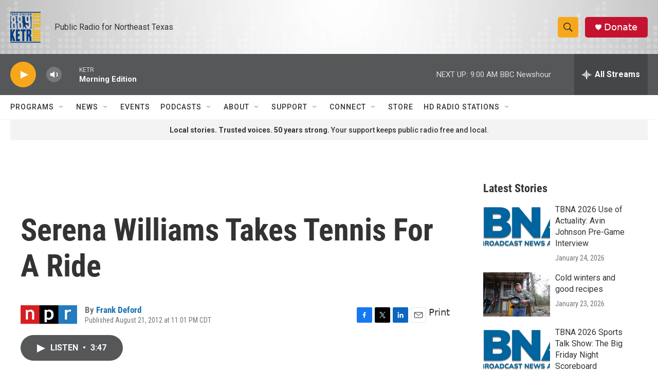

--- FILE ---
content_type: text/html; charset=utf-8
request_url: https://www.google.com/recaptcha/api2/aframe
body_size: 269
content:
<!DOCTYPE HTML><html><head><meta http-equiv="content-type" content="text/html; charset=UTF-8"></head><body><script nonce="K42ox2v8P6wnED1BFW04fQ">/** Anti-fraud and anti-abuse applications only. See google.com/recaptcha */ try{var clients={'sodar':'https://pagead2.googlesyndication.com/pagead/sodar?'};window.addEventListener("message",function(a){try{if(a.source===window.parent){var b=JSON.parse(a.data);var c=clients[b['id']];if(c){var d=document.createElement('img');d.src=c+b['params']+'&rc='+(localStorage.getItem("rc::a")?sessionStorage.getItem("rc::b"):"");window.document.body.appendChild(d);sessionStorage.setItem("rc::e",parseInt(sessionStorage.getItem("rc::e")||0)+1);localStorage.setItem("rc::h",'1769688535147');}}}catch(b){}});window.parent.postMessage("_grecaptcha_ready", "*");}catch(b){}</script></body></html>